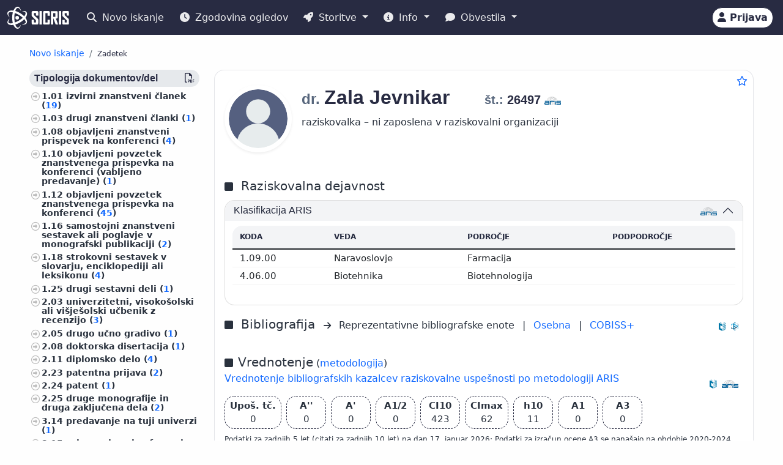

--- FILE ---
content_type: text/html;charset=UTF-8
request_url: https://cris.cobiss.net/ecris/si/sl/researcher/20067
body_size: 14653
content:




<!DOCTYPE html>
<html lang="sl" class="h-100 scroll-auto">
<head>
  <meta charset="UTF-8"/>
  <meta name="viewport" content="width=device-width, initial-scale=1, shrink-to-fit=no"/>

  <!-- redirect for browsers without JS -->
  
  <noscript>
    <meta http-equiv="refresh" content="0;url=/ecris/si/sl/unsupported" />
  </noscript>
  <script nomodule>location='/ecris/si/sl/unsupported'</script>

  <!-- theme / build info -->
  <meta name="theme-color" content="#282b42" />
  <meta name="apple-mobile-web-app-status-bar-style" content="#282b42" />
  <meta name="ecris" content="5.4-SNAPSHOT 09.01.2026 15:11" />

  <!-- absolute paths for static assets -->
  <base href="https://cris.cobiss.net/ecris/" />

  <!-- page title -->
  <title>
    
      
      
        SICRIS
      
    
  </title>

  

<!-- CSS files -->
<!-- Favicon -->
<link rel="shortcut icon" href="assets/img/favicon/favicon.ico" type="image/x-icon" />
<link rel="apple-touch-icon" href="assets/img/favicon/apple-touch-icon.png" />
<link rel="apple-touch-icon" sizes="57x57" href="assets/img/favicon/apple-touch-icon-57x57.png" />
<link rel="apple-touch-icon" sizes="72x72" href="assets/img/favicon/apple-touch-icon-72x72.png" />
<link rel="apple-touch-icon" sizes="76x76" href="assets/img/favicon/apple-touch-icon-76x76.png" />
<link rel="apple-touch-icon" sizes="114x114" href="assets/img/favicon/apple-touch-icon-114x114.png" />
<link rel="apple-touch-icon" sizes="120x120" href="assets/img/favicon/apple-touch-icon-120x120.png" />
<link rel="apple-touch-icon" sizes="144x144" href="assets/img/favicon/apple-touch-icon-144x144.png" />
<link rel="apple-touch-icon" sizes="152x152" href="assets/img/favicon/apple-touch-icon-152x152.png" />
<link rel="apple-touch-icon" sizes="180x180" href="assets/img/favicon/apple-touch-icon-180x180.png" />

<!-- Fontawesome -->
<link rel="stylesheet" href="assets/vendor/fontawesome-free-6.6.0-web/css/all.min.css" />

<!-- Bootstrap CSS -->
<link href="assets/vendor/bootstrap-5.1.3-dist/css/bootstrap.min.css" rel="stylesheet" />

<!-- Color CSS -->
<link type="text/css" href="assets/css/colorDefinitions.css" rel="stylesheet" />
<link type="text/css" href="assets/css/bootstrapOverrideIzum.css" rel="stylesheet" />
<link type="text/css" href="assets/css/cris.css" rel="stylesheet" />

<!-- Chartist -->
<link type="text/css" href="assets/vendor/chartist/chartist.css" rel="stylesheet" />
<link type="text/css" href="assets/vendor/chartist/legend-plugin.css" rel="stylesheet" />
<link type="text/css" href="assets/css/chartistOverRide.css" rel="stylesheet" />

<!-- Responsive Tables -->
<link type="text/css" href="assets/css/responsiveTables.css" rel="stylesheet" />

<!-- JS Global Variables -->
<script src="assets/js/global-variables.js" type="module"></script>

<!-- Bootstrap JS -->
<script src="assets/vendor/bootstrap-5.1.3-dist/js/bootstrap.bundle.min.js" defer="defer"></script>

<!-- Chartist JS -->
<script src="assets/vendor/chartist/chartist.js" defer="defer"></script>

<!-- HTMX -->
<script src="assets/vendor/htmx/htmx.js"
        integrity="sha384-QFjmbokDn2DjBjq+fM+8LUIVrAgqcNW2s0PjAxHETgRn9l4fvX31ZxDxvwQnyMOX"
        crossorigin="anonymous"></script>
  <script type="module"
          src="/ecris/assets/js/bundle-basic.js?5.3">
  </script>

  <!-- extra <head> markup comes from the page that includes this file -->
  
    
    
    
    
    
    
    
    
    
    
  
</head>

<body class="d-flex flex-column h-100">












<div class="d-none" id="globalVariables">
    <ul class="appData">
        <li class="system">si</li>
        <li class="language">sl</li>
        <li class="version">5.3</li>
        <li class="url">si/sl</li>
        <li class="publishDate">1.12.2025</li>
        <li class="startAction">details</li>
        <li class="startMode">researcher</li>
        <li class="classificationFormat">frascati</li>
        <li class="tenderUrl">https://cris.cobiss.net/tenders/</li>
        <li class="startQuery"></li>
        <li class="queryMaxLength">5628</li>
        <li class="searchTitle">SICRIS</li>

        
            <li class="count">
                <ul>
                    <li data-formated="50.512" class="researcher">50512</li>
                    <li data-formated="22.680" class="project">
                            22680
                    </li>
                    <li data-formated="9.712" class="projects">9712</li>
                    <li data-formated="1.766" class="programs">1766</li>
                    <li data-formated="1.007" class="organization">1007</li>
                    <li data-formated="1.537" class="group">1537</li>
                    <li data-formated="1.558" class="equipment">1558</li>
                </ul>
            </li>

            <ul class="translations">
                <li class="researcher">Raziskovalci</li>
                <li class="project">Projekti / Programi</li>
                <li class="organization">Organizacije</li>
                <li class="group">Skupine</li>
                <li class="equipment">Oprema</li>
                <li class="publication">Publikacije</li>
            </ul>

            <span class="urlTokenResponse"></span>
            <span class="serverTime">1768732437</span>
        
    </ul>
</div>

<template id="unexpectedError">
    <div class="alert alert-danger" role="alert">
        <i class="fas fa-exclamation-triangle" aria-hidden="true"></i>
        Pojavila se je nepričakovana napaka.
    </div>
</template>

<template id="tokenTimeoutError">
    <div class="alert alert-warning" role="alert">
        <i class="fas fa-clock" aria-hidden="true"></i>
        Vaša seja ni več veljavna. Če želite nadaljevati z delom v pooblaščenem načinu, se ponovno prijavite.
    </div>
</template>




<!-- Should I show the Sign-in buttons? -->


<header>
    <c-topmeni-init>
        <nav class="navbar navbar-expand-lg navbar-dark navbar-theme-primary fixed-top py-1 py-sm-2"
             aria-label="cris menu">

            <div class="container-fluid">

                <!-- ââââââââââââââââââââââ LOGO ââââââââââââââââââââââ -->
                <a class="navbar-brand" href="si/sl" aria-label="cris - Home">
                    <img src="assets/img/brand/si/cris-logo-inverse.svg"
                         style="height:36px" alt="cris logo">
                </a>

                <!-- environment label (only for SI deployments) -->
                
                    <span id="navbar-system"></span>
                
                

                <!-- ââââââââââââââââââââââ MAIN NAVBAR ââââââââââââââââââââââ -->
                <div class="collapse navbar-collapse" id="cris-menu">

                    <ul class="navbar-nav me-auto mb-2 mb-sm-0">

                        <!-- New search -->
                        <li class="nav-item">
                            <c-new-search-link>
                                <a class="nav-link" id="new-search" href="si/sl">
                                    <i class="fas fa-search me-1" aria-hidden="true"></i>
                                    Novo iskanje
                                </a>
                            </c-new-search-link>
                        </li>

                        <!-- History (opens an off-canvas) -->
                        <li class="nav-item">
                            <a class="nav-link" id="history">
                                <i class="fas fa-clock me-1" aria-hidden="true"></i>
                                <c-responsive-class>
                                    Zgodovina ogledov
                                </c-responsive-class>
                            </a>
                        </li>

                        <!-- â¼ SERVICES ------------------------------------------------- -->
                        <li class="nav-item dropdown">
                            <a class="nav-link dropdown-toggle" href="#"
                               id="sicris-menu-services-dropdown"
                               data-bs-toggle="dropdown" aria-expanded="false">
                                <i class="fas fa-rocket me-1" aria-hidden="true"></i>
                                Storitve
                            </a>

                            <ul class="dropdown-menu" aria-labelledby="sicris-menu-services-dropdown">

                                <!-- habilitation service (only in Slovene) -->
                                
                                    <li>
                                        <a class="dropdown-item" id="habilitation-service" href="#">
                                                Bibliografski kazalci uspešnosti za izvolitev v naziv
                                        </a>
                                    </li>
                                

                                <!-- researcher & organisation registrations -->
                                
                                

                                <!-- virtual-group evaluation & TOP lists (Slovene only) -->
                                
                                    <li>
                                        <a class="dropdown-item" id="virtual-group-service"
                                           href="https://bib.cobiss.net/biblioweb/eval/si/slv/evalvir/000"
                                           target="_blank" rel="noopener">
                                                Vrednotenje skupine izbranih raziskovalcev
                                        </a>
                                    </li>
                                    <li>
                                        <a class="dropdown-item" href="si/sl/top/researcher">
                                                Najuspešnejši raziskovalci
                                        </a>
                                    </li>
                                    <li>
                                        <a class="dropdown-item" href="si/sl/top/group">
                                                Najuspešnejše skupine
                                        </a>
                                    </li>
                                

                                <!-- Publications search (always visible) -->
                                <li>
                                    <a class="dropdown-item" href="si/sl/biblio">
                                        Publikacije
                                    </a>
                                </li>

                                <!-- ARIS TopWorks & doc-lists (Slovene only) -->
                                
                                    <li>
                                        <a class="dropdown-item"
                                           href="https://ws.cobiss.net/topworks-web/web-services/get-topworks-bibliography"
                                           target="_blank" rel="noopener">
                                                Objave v najuglednejših publikacijah
                                        </a>
                                    </li>
                                    <li>
                                        <a class="dropdown-item" href="si/sl/docs">
                                                Dokumenti, baze in seznami
                                        </a>
                                    </li>
                                
                            </ul>
                        </li>

                        <!-- â¼ INFO ----------------------------------------------------- -->
                        <li class="nav-item dropdown">
                            <a class="nav-link dropdown-toggle" href="#"
                               id="sicris-menu-info-dropdown" data-bs-toggle="dropdown"
                               aria-expanded="false">
                                <i class="fas fa-info-circle me-1" aria-hidden="true"></i>
                                Info
                            </a>

                            <ul class="dropdown-menu" aria-labelledby="sicris-menu-info-dropdown">
                                <li>
                                    <a class="dropdown-item" href="si/sl/intro">
                                        Predstavitev
                                    </a>
                                </li>

                                
                                    <li>
                                        <a class="dropdown-item" href="si/sl/forms">
                                                Obrazci
                                        </a>
                                    </li>
                                

                                
                                    <li>
                                        <a class="dropdown-item"
                                           href="http://www.arrs.si/sl/gradivo/sifranti/"
                                           target="_blank" rel="noopener">
                                                Šifranti
                                        </a>
                                    </li>
                                
                            </ul>
                        </li>

                        <!-- â¼ NOTIFICATIONS ------------------------------------------- -->
                        <li class="nav-item dropdown">
                            <a class="nav-link dropdown-toggle" href="#"
                               id="sicris-menu-news-dropdown"
                               data-bs-toggle="dropdown" aria-expanded="false">
                                <i class="fas fa-comment me-1" aria-hidden="true"></i>
                                Obvestila
                            </a>

                            <ul class="dropdown-menu" aria-labelledby="sicris-menu-news-dropdown">
                                <li>
                                    <a class="dropdown-item" href="si/sl/news">
                                        Novice in obvestila
                                    </a>
                                </li>

                                <!-- FAQ (selected languages only) -->
                                
                                    <li>
                                        <a class="dropdown-item" href="si/sl/faq">
                                                Pogosta vprašanja (FAQ)
                                        </a>
                                    </li>
                                

                                <!-- REST docs (all non-EN) -->
                                
                                    <li>
                                        <a class="dropdown-item" href="si/sl/rest">
                                                REST API
                                        </a>
                                    </li>
                                

                                <!-- evaluation-chat custom element -->
                                <li><evaluation-chat-news></evaluation-chat-news></li>
                            </ul>
                        </li>
                    </ul>
                </div><!-- /.navbar-collapse -->


                <!-- âââââââââââââââââââ SIGN-IN / AVATAR BLOCK âââââââââââââââââââ -->
                <div class="
                            sign-in-buttons d-flex flex-fill flex-lg-grow-0
                            justify-content-end me-1 order-lg-last">

                    <!-- â¼ avatar dropdown (hidden until user data arrives via JS) -->
                    <div id="signed-in-btn" class="dropdown d-none">
                        <a href="#"
                           class="text-decoration-none dropdown-toggle btn btn-secondary text-dark
                                  animate-up-2 ms-3 p-0 pe-2"
                           id="dropdownUser2" data-bs-toggle="dropdown"
                           title="user avatar" aria-expanded="false">
                            <img src="assets/img/user.svg" alt="user avatar"
                                 width="32" height="32"
                                 class="rounded-circle avatar-js">
                            <span class="d-none d-sm-inline-block d-lg-none d-xl-inline-block ms-1"></span>
                        </a>

                        <ul class="dropdown-menu right text-small shadow"
                            aria-labelledby="dropdownUser2">

                            <!-- profile visit / edit -->
                            <li>
                                <c-details-link>
                                    <a class="dropdown-item visit-js" href="javascript:void(0)">
                                        <i class="fas fa-user me-1" aria-hidden="true"></i>
                                        Oglej si moj profil
                                    </a>
                                </c-details-link>
                            </li>
                            <li>
                                <a class="dropdown-item edit-js" href="javascript:void(0)">
                                    <i class="fas fa-pencil-alt me-1" aria-hidden="true"></i>
                                    Uredi moj profil
                                </a>
                            </li>

                            <!-- organisation profile visit / edit -->
                            <li>
                                <c-details-link>
                                    <a class="dropdown-item visit-org-js" href="javascript:void(0)">
                                        <i class="fas fa-landmark me-1" aria-hidden="true"></i>
                                        Ogled organizacije
                                    </a>
                                </c-details-link>
                            </li>
                            <li>
                                <a class="dropdown-item edit-org-js" href="javascript:void(0)">
                                    <i class="fas fa-pencil-alt me-1" aria-hidden="true"></i>
                                    Urejanje organizacije
                                </a>
                            </li>

                            <!-- change password -->
                            <li>
                                <a class="dropdown-item pwd-change-js" href="javascript:void(0)">
                                    <i class="fas fa-lock me-1" aria-hidden="true"></i>
                                    Sprememba gesla
                                </a>
                            </li>

                            <!-- Library-request service (if enabled) -->
                            

                            <!-- add-new entity buttons (initially hidden; shown by JS) -->
                            <li><a class="dropdown-item d-none rsr-add-js"
                                   data-text="Ali ste prepričani, da želite ustvariti novega raziskovalca?"
                                   href="javascript:void(0)">
                                <i class="fas fa-plus" aria-hidden="true"></i>
                                <i class="fas fa-atom me-1" aria-hidden="true"></i>
                                Dodaj novega raziskovalca
                            </a></li>

                            <li><a class="dropdown-item d-none prj-add-js"
                                   data-text="Ali ste prepričani, da želite ustvariti nov projekt?"
                                   href="javascript:void(0)">
                                <i class="fas fa-plus" aria-hidden="true"></i>
                                <i class="fas fa-lightbulb me-1" aria-hidden="true"></i>
                                Dodaj novi projekt
                            </a></li>

                            <li><a class="dropdown-item d-none org-add-js"
                                   data-text="Ali ste prepričani, da želite ustvariti novo organizacijo?"
                                   href="javascript:void(0)">
                                <i class="fas fa-plus" aria-hidden="true"></i>
                                <i class="fas fa-landmark me-1" aria-hidden="true"></i>
                                Dodaj novo organizacijo
                            </a></li>

                            <li><a class="dropdown-item d-none grp-add-js"
                                   data-text="Ali ste prepričani, da želite ustvariti novo skupino?"
                                   href="javascript:void(0)">
                                <i class="fas fa-plus" aria-hidden="true"></i>
                                <i class="fas fa-users me-1" aria-hidden="true"></i>
                                Dodaj novo skupino
                            </a></li>

                            <!-- logout -->
                            <li>
                                <a class="dropdown-item logout-js" href="javascript:void(0)">
                                    <i class="fas fa-sign-out-alt me-1" aria-hidden="true"></i>
                                    Odjava
                                </a>
                            </li>
                        </ul>
                    </div><!-- /#signed-in-btn -->

                    <!-- Sign-in button (shown before login) -->
                    <a class="btn btn-secondary text-dark animate-up-2 ms-3 py-1 px-2 d-none"
                       id="sign-in-btn" href="javascript:void(0)">
                        <i class="fas fa-user" aria-hidden="true"></i>
                        <span class="d-none d-sm-inline-block">
                            Prijava
                        </span>
                    </a>
                </div><!-- /.sign-in-buttons -->


                <!-- mobile hamburger toggle -->
                <button class="navbar-toggler ms-1" type="button"
                        data-bs-toggle="collapse" data-bs-target="#cris-menu"
                        aria-controls="cris-menu" aria-expanded="false"
                        aria-label="Toggle navigation">
                    <span class="navbar-toggler-icon"></span>
                </button>

            </div><!-- /.container-fluid -->
        </nav>
    </c-topmeni-init>
</header>








    
       <c-toggle-view>
           <div id="search-div" class="container-fluid my-md-4 px-lg-4 px-xl-5 d-none">
               
               
           </div>

           <div id="details-div" class="container-fluid md-4 px-lg-4 px-xl-5 ">
               <c-details-init>
    <br/>
    <div class="pt-5 pb-1 row">
        <div class="col">
            <ul class="breadcrumb fw-bold my-1">

                <!-- ânew searchâ -->
                <li class="breadcrumb-item text-muted small">
                    <a id="backto-new-search" href="javascript:void(null)"
                       class="text-hover-primary">
                        Novo iskanje
                    </a>
                </li>

                <!-- âresultsâ (initially hidden) -->
                <li class="breadcrumb-item text-muted small d-none">
                    <c-back-to-results-init>
                        <a id="backto-results" href="javascript:void(null)"
                           class="text-hover-primary">
                            Rezultati
                            <small>
                                (<i id="results-type-icon" class="fas fa-atom"
                                    aria-hidden="true"></i>
                                <span id="backto-results-type"></span>)
                            </small>
                        </a>
                    </c-back-to-results-init>
                </li>

                <!-- âdetail resultsâ -->
                <li class="breadcrumb-item text-dark small">
                    <small>Zadetek</small>
                    <span id="data-from-results" class="d-none">
          <span id="curr-result-num" class="small"></span>
          od
          <span id="all-results-num" class="small"></span>
        </span>
                </li>

                <!-- next / prev buttons -->
                <li class="text-muted small ms-2 d-none next-prev-js">
                    <button class="nextPrevButtons ps-1 pe-2" id="details-prev"
                            aria-label="previous">
                        <i class="fas fa-caret-left fs-4"></i>
                    </button>
                    <button class="nextPrevButtons ps-1 pe-2" id="details-next"
                            aria-label="next">
                        <i class="fas fa-caret-right fs-4"></i>
                    </button>
                    <div id="details-slides-loader"
                         class="spinner-border text-secondary" role="status">
          <span class="visually-hidden">
              Nalaganje ...
          </span>
                    </div>
                </li>
            </ul>
        </div>
    </div>

    <!-- ===== LOADERS + DETAILS HOLDER ===== -->
    <div id="details-holder-loader" class="spinner-border text-secondary d-none" role="status">
        <span class="visually-hidden">
          Nalaganje ...
        </span>
    </div>

    <div id="details-holder" class="pt-2">
        
            
                
                
                
                
                
                    


<c-details-researcher-init id="20067">
    <div class="row">

        <!-- left sidebar -->
        <div class="col-12 col-lg-3 col-md-4">
            <c-sidebar-position-init shrink-on="1">

                <template class="title-js">
                    <i class="fas fa-book me-2" aria-hidden="true"></i>
                    Publikacije raziskovalca
                </template>

                <div class="side-bar-position collapse sticky-md-top">
                    <aside>
                         <div class="aside-async-js"></div>
                    </aside>
                </div>

            </c-sidebar-position-init>
        </div>

        <!-- main content -->
        <div class="col-12 col-lg-9 col-md-8 asMain">
           











<div class="card mb-5 w-100">
    <div style="position:absolute;top:0.5rem;right:0.5rem">
        <button class="btn btn-icon-only star star-js" aria-label="Dodaj med priljubljene">
            <i class="far fa-star" style="color:var(--link-color,#156BFF)" title="Dodaj med priljubljene"></i>
        </button>
    </div>

    <div class="card-body pt-4 pb-0">
        <!-- =================== BASIC INFO =================== -->
        <div class="d-flex flex-wrap mb-3">
            <div class="me-3">
                <img class="img-avatar position-relative rounded-circle shadow-sm d-inline-block flex-shrink-0"
                     src="https://cris.cobiss.net/ecris/si/sl/common/avatar/20067"
                     alt="dr. Zala Jevnikar" width="110" />
            </div>

            <!-- begin::Podatki raziskovalca-->
            <div class="d-flex flex-column flex-grow-1">
                <h1 class="fs-2 me-1">
                    
                        
                        
                        
                            <span class="text-muted fs-4 title-js">
                                dr.
                            </span>
                            <span class="name-js">
                                Zala
                            </span>
                            <span class="last-name-js">
                                Jevnikar
                            </span>
                        
                    

                    <span class="text-muted fs-4 title-js">
                        
                    </span>

                    <br class="d-sm-none" />

                    <span class="fw-bold fs-5 ms-sm-5" style="white-space:nowrap;">

                    <span class="text-muted">
                        št.:
                    </span>

                    <span class="mst-id-js">
                        26497
                    </span>

                    <img src="assets/img/source-ARIS.svg"
                         alt="vir: ARIS"
                         title="vir: ARIS"
                         class="data-source-13 me-2" />
                  </span>
                </h1>

                <!-- status & ORCID -->
                <div class="fs-6 mb-2 pe-2">
                    <div>raziskovalka – ni zaposlena v raziskovalni organizaciji</div>
                    
                </div>

                <!-- begin::Kontaktni podatki-->
                <div>
                    

                    

                    

                    
                </div>
                <!-- end::Kontaktni podatki-->

                <!-- begin::Znanje tujih jezikov-->
                <div>
                    <!-- ============= LANG SKILLS ============= -->
                    
                </div>
            </div>

            <!-- EDIT BUTTON -->
            <div class="align-self-start mt-1">
                <a class="btn btn-primary btn-sm d-none edit-profile-js"
                   href="https://cris.cobiss.net/ecris/si/sl/update/researcher/20067">
                    <i class="fas fa-pencil-alt me-1" aria-hidden="true"></i>
                    Uredi
                </a>
            </div>
        </div>

        <!-- ========== CLASSIFICATIONS ========== -->
        
            
            
                
                    




<!-- Section title -->

    <div class="d-flex pt-4 pb-2">
        <div class="flex-grow-1">
            <i class="fas fa-square me-2" aria-hidden="true"></i>
            <span class="fs-5 me-2">
                    Raziskovalna dejavnost
            </span>
        </div>
    </div>


<div class="row">
    <div class="col-12">
        <div class="accordion" id="accordionClassification">

            <!-- ARRS / Frascati -->
            
                <div class="accordion-item">
                    <h3 class="accordion-header" id="headingClassificationSra">
                        <button class="accordion-button"
                                type="button"
                                data-bs-toggle="collapse"
                                data-bs-target="#collapseClassificationSra"
                                aria-expanded="true"
                                aria-controls="collapseClassificationSra">

                            <div class="flex-grow-1" id="rsr-sra">
                                    Klasifikacija ARIS
                            </div>

                            <div class="align-self-end">
                                <img src="assets/img/source-ARIS.svg"
                                     alt="vir: ARIS"
                                     title="vir: ARIS"
                                     class="data-source-13 me-2" />
                            </div>
                        </button>
                    </h3>

                    <div id="collapseClassificationSra"
                         class="accordion-collapse collapse show"
                         aria-labelledby="headingClassificationSra"
                         data-bs-parent="#accordionClassification">

                        <div class="accordion-body fs-7">
                            <div class="pb-2 mb-0 rounded-top">
                                <table class="table card-table-620 w-100 lh-110 fs--1">
                                    <thead class="thead-light">
                                    <tr>
                                        <th scope="col">Koda</th>
                                        <th scope="col">Veda</th>
                                        <th scope="col">Področje</th>
                                        <th scope="col">Podpodročje</th>
                                    </tr>
                                    </thead>
                                    <tbody>
                                    
                                        <tr>
                                            <td data-label="Koda">
                                                    1.09.00&nbsp;
                                            </td>
                                            <td data-label="Veda">
                                                    Naravoslovje&nbsp;
                                            </td>
                                            <td data-label="Področje">
                                                    Farmacija&nbsp;
                                            </td>
                                            <td data-label="Podpodročje">
                                                    &nbsp;
                                            </td>
                                        </tr>
                                    
                                        <tr>
                                            <td data-label="Koda">
                                                    4.06.00&nbsp;
                                            </td>
                                            <td data-label="Veda">
                                                    Biotehnika&nbsp;
                                            </td>
                                            <td data-label="Področje">
                                                    Biotehnologija&nbsp;
                                            </td>
                                            <td data-label="Podpodročje">
                                                    &nbsp;
                                            </td>
                                        </tr>
                                    
                                    </tbody>
                                </table>
                            </div>
                        </div>
                    </div>
                </div>
            
            <!-- /ARRS / Frascati -->

            <!-- CERIF -->
            
            <!-- /CERIF -->

        </div><!-- /.accordion -->
    </div>
</div>

                
            
        

        




        



<div class="d-flex pt-3 pb-2 align-middle">

    <div class="flex-grow-1">
        <i class="fas fa-square me-2" aria-hidden="true"></i>
        <span class="fs-5 me-2">
            Bibliografija
        </span>
        <i class="fs--2 fas fa-arrow-right me-2" aria-hidden="true"></i>

        <!-- representative bibliography link (if exists) -->
        
            
            
                Reprezentativne bibliografske enote<span class="me-2"></span>
            
        

        <span class="me-2">|</span>

        <!-- personal bibliography -->
        <a  class="me-2"
            href="https://bib.cobiss.net/biblioweb/biblio/si/slv/cris/26497"
            target="_blank" rel="noopener">
            Osebna
        </a>

        <span class="me-2">|</span>

        <!-- COBISS+ search -->
        <a  href="https://plus-legacy.cobiss.net/cobiss/si/sl/bib/search?db=cobib&amp;c=as=26497"
            target="_blank" rel="noopener">
            COBISS+
        </a>
    </div>

    <!-- data-source icons -->
    <div class="align-self-end">
        <img src="assets/img/source-COBISS.svg"
             class="data-source-15 me-2"
             alt="vir: COBISS"
             title="vir: COBISS">
    </div>

    
        <div class="align-self-end">
            <img src="assets/img/source-SICRIS.svg"
                 class="data-source-13 me-2"
                 alt="vir: SICRIS"
                 title="vir: SICRIS">
        </div>
    

</div>


        
            








<div class="d-flex pt-4 pb-2">
    <div class="flex-grow-1">
        <i class="fas fa-square me-2" aria-hidden="true"></i><span
            class="fs-5">Vrednotenje</span>
        (<a
            href="https://www.arrs.si/sl/akti/24/metod-vrednotenje-dela-okt24.asp"
            target="_blank" rel="noopener">metodologija</a>)

        <div class="col-xs-12 pb-2">
            <a
                href="https://bib.cobiss.net/biblioweb/eval/si/slv/evalrsr/26497"
                target="_blank" rel="noopener">Vrednotenje bibliografskih kazalcev raziskovalne uspešnosti po metodologiji ARIS</a>
        </div>

    </div>
    <div class="align-self-end">
        <img src="assets/img/source-COBISS.svg" alt="vir: COBISS"
            title="vir: COBISS" class="data-source-15 me-2" />
    </div>
    <div class="align-self-end">
        <img src="assets/img/source-ARIS.svg" alt="vir: ARIS"
            title="vir: ARIS" class="data-source-13 me-2" />
    </div>
</div>


    <div class="d-flex flex-wrap align-items-center fs-7 mb-2">
        <div
            class="border-dark border-dashed border-1 rounded fmw-65 py-1 px-2 mb-2 me-2 text-center text-center">
            <div class="fw-bold">Upoš. tč.</div>
            <div>0</div>
        </div>
        <div
            class="border-dark border-dashed border-1 rounded fmw-65 mb-2 py-1 px-2 me-2 text-center">
            <div class="fw-bold">A''</div>
            <div>0</div>
        </div>
        <div
            class="border-dark border-dashed border-1 rounded fmw-65 mb-2 py-1 px-2 me-2 text-center">
            <div class="fw-bold">A'</div>
            <div>0</div>
        </div>
        <div
            class="border-dark border-dashed border-1 rounded fmw-65 mb-2 py-1 px-2 me-2 text-center">
            <div class="fw-bold">A1/2</div>
            <div>0</div>
        </div>
        <div
            class="border-dark border-dashed border-1 rounded fmw-65 mb-2 py-1 px-2 me-2 text-center">
            <div class="fw-bold">CI10</div>
            <div>423</div>
        </div>
        <div
            class="border-dark border-dashed border-1 rounded fmw-65 mb-2 py-1 px-2 me-2 text-center">
            <div class="fw-bold">CImax</div>
            <div>62</div>
        </div>
        <div
            class="border-dark border-dashed border-1 rounded fmw-65 mb-2 py-1 px-2 me-2 text-center">
            <div class="fw-bold">h10</div>
            <div>11</div>
        </div>
        <div
            class="border-dark border-dashed border-1 rounded fmw-65 mb-2 py-1 px-2 me-2 text-center">
            <div class="fw-bold">A1</div>
            <div>0</div>
        </div>
        <div
            class="border-dark border-dashed border-1 rounded fmw-65 mb-2 py-1 px-2 text-center">
            <div class="fw-bold">A3</div>
            <div>0</div>
        </div>

        <div class="row mb-2">
            <div class="fs--4">Podatki za zadnjih 5 let (citati za zadnjih 10 let) na dan
                17. januar 2026;
                Podatki za izračun ocene A3 se nanašajo na obdobje
                2020-2024
                
                </div>
        </div>
    </div>



    <div class="row fs--2 mb-2">
        <div class="col-xs-12">

            Podatki za razpise ARIS (
                
                    <a href="https://cris.cobiss.net/tenders/rsr/20240521/bib214_26497.html"
                       target="_blank"
                       rel="noopener">
                        21.05.2024 – Ciljni raziskovalni programi,
                    </a>
                

                

                <c-archive-link> 
                


<div class="modal fade" tabindex="-1" aria-hidden="true">
    <div class="modal-dialog modal-dialog-scrollable">
        <div class="modal-content">
            <div class="modal-header">
                <h5 class="modal-title">Arhiv podatkov za izbrane razpise ARIS</h5>
                <button type="button" class="btn-close" data-bs-dismiss="modal"
                    aria-label="Close"></button>
            </div>
            <div class="modal-body"></div>
        </div>
    </div>
</div>
 
                <a href="si/sl/common/gui/archive/rsr/26497"
                    target="_blank"
                    rel="noopener">
                    arhiv
                </a>
                </c-archive-link>
            )
            <br />
        </div>
    </div>


            



    <div class="d-flex pt-4 pb-2">
        <div class="flex-grow-1">
            <i class="fas fa-square me-2" aria-hidden="true"></i>
            <span class="fs-5 me-2">
                    Bibliografski kazalci uspešnosti za izvolitev v naziv
            </span>
        </div>
        <div class="align-self-end">
            <img src="assets/img/source-COBISS.svg"
                 class="data-source-15 me-2"
                 alt="vir: COBISS"
                 title="vir: COBISS">
        </div>
    </div>

    <div class="pb-2 ps-sm-3 ps-xs-0 w-75 w-xs-100">
        <div class="input-group" id="rsr-bib-index">

            <select class="form-select"
                    name="university"
                    aria-label="Univerza">

                <option value="">
                        Izberi univerzo
                </option>

                <option value="https://bib.cobiss.net/biblioweb/habilitations/si/slv/unip/26497"
                        >
                        Univerza na Primorskem
                </option>

                <option value="https://bib.cobiss.net/biblioweb/habilitations/si/slv/unim/26497"
                        >
                        Univerza v Mariboru
                </option>

                <option value="https://bib.cobiss.net/biblioweb/habilitations/si/slv/unil/26497"
                        >
                        Univerza v Ljubljani
                </option>

                <option value="https://bib.cobiss.net/biblioweb/habilitations/si/slv/unin/26497"
                        >
                        Nova univerza
                </option>

                <option value="https://bib.cobiss.net/biblioweb/habilitations/si/slv/ijs/26497"
                        >
                        Mednarodna podiplomska šola Jožefa Stefana
                </option>

                <option value="https://bib.cobiss.net/biblioweb/habilitations/si/slv/fis/26497"
                        >
                        Fakulteta za informacijske študije v Novem mestu
                </option>

                <option value="https://bib.cobiss.net/biblioweb/habilitations/si/slv/fzab/26497"
                        >
                        Fakulteta za zdravstvo Angele Boškin
                </option>

                <option value="https://bib.cobiss.net/biblioweb/habilitations/si/slv/ung/26497"
                        >
                        Univerza v Novi Gorici
                </option>

            </select>

            <button type="submit" class="btn btn-primary" disabled>
                    Prikaži
            </button>

        </div>
    </div>


            


<!-- ===== Citations header ===== -->
<div class="d-flex pt-4 pb-2">
    <div class="flex-grow-1">
        <i class="fas fa-square me-2" aria-hidden="true"></i>
        <span class="fs-5 me-2" id="rsr-cit">
            Citiranost
        </span>
        <i class="fs--2 fas fa-arrow-right me-2" aria-hidden="true"></i>
        <a href="https://bib.cobiss.net/biblioweb/cit/si/slv/citrsr/26497"
           target="_blank" rel="noopener">
            Citiranost bibliografskih zapisov v COBIB.SI, ki so povezani z zapisi citatnih baz
        </a>
    </div>

    <div class="align-self-end">
        <img src="assets/img/source-Clarivate.svg"
             class="data-source-15 me-2"
             alt="vir: WoS"
             title="vir: WoS">
        <img src="assets/img/source-Scopus.svg"
             class="data-source-15 me-2"
             alt="vir: Scopus"
             title="vir: Scopus">
        <img src="assets/img/source-COBISS.svg"
             class="data-source-15 me-2"
             alt="vir: COBISS"
             title="vir: COBISS">
    </div>
</div>

<!-- ===== Citations table ===== -->


    <div class="pb-2 mb-0 rounded-top">
        <table class="table card-table-620 w-100 lh-110 fs--1 text-center"
               aria-labelledby="rsr-cit">
            <thead class="thead-light">
            <tr>
                <th scope="col">Baza</th>
                <th scope="col">Povezani zapisi</th>
                <th scope="col">Citati</th>
                <th scope="col">Čisti citati</th>
                <th scope="col">Povprečje čistih citatov</th>
            </tr>
            </thead>
            <tbody>
            <!-- WoS -->
            <tr>
                <td class="fw-bold"
                    data-label="Baza">WoS</td>
                <td data-label="Povezani zapisi">
                        22&nbsp;
                </td>
                <td data-label="Citati">
                        726&nbsp;
                </td>
                <td data-label="Čisti citati">
                        547&nbsp;
                </td>
                <td data-label="Povprečje čistih citatov">
                        24,86&nbsp;
                </td>
            </tr>

            <!-- Scopus -->
            <tr>
                <td class="fw-bold"
                    data-label="Baza">Scopus</td>
                <td data-label="Povezani zapisi">
                        21&nbsp;
                </td>
                <td data-label="Citati">
                        788&nbsp;
                </td>
                <td data-label="Čisti citati">
                        603&nbsp;
                </td>
                <td data-label="Povprečje čistih citatov">
                        28,71&nbsp;
                </td>
            </tr>
            </tbody>
        </table>
    </div>

    <!-- async container for extra graphs / charts -->
    <div class="citations-async-js"></div>


        

        





        

        

        

<div class="d-flex pt-4 pb-2">
    <div class="flex-grow-1">

        <i class="fas fa-square me-2" aria-hidden="true"></i>

        <span class="fs-5 me-2">
      Doktorske disertacije in druga zaključna dela

            <!-- toggle button -->
      <a class="dissertations-btn-js fs--2" href="javascript:void(0)">
        Prikaži
        <i class="fas fa-table" aria-hidden="true"></i>
      </a>
    </span>

        <!-- hidden async container -->
        <div class="d-none dissertations-content-js">
            <div class="spinner-border text-secondary m-3" role="status"></div>
            Pridobivanje rezultatov je v teku
        </div>

    </div>

    <!-- data-source icon -->
    <div class="align-self-end">
        <img src="assets/img/source-COBISS.svg"
             class="data-source-15 me-2"
             alt="vir: COBISS"
             title="vir: COBISS">
    </div>
</div>


        

        

        


<!-- ============  ARRS / Projects â title bar  ============ -->

    <div class="d-flex pt-4 pb-2">
        <div class="flex-grow-1">
            <i class="fas fa-square me-2" aria-hidden="true"></i>

            
                
          <span class="fs-5 me-2" id="rsr-prj">
            Raziskovalni projekti ARIS
            <a class="fs--4" data-bs-toggle="modal" data-bs-target="#legenProjectModal">
              Legenda
              <i class="fa fa-info-circle" aria-hidden="true"></i>
            </a>
          </span>
                
                
            
        </div>

        <div class="align-self-end">
            <img class="data-source-13 me-2"
                 src="assets/img/source-ARIS.svg"
                 alt="vir: ARIS"
                 title="vir: ARIS">
        </div>
    </div>


<!-- ============  Projects table  ============ -->

    <div class="pb-2 mb-0 rounded-top">
        <table class="table card-table-1024 w-100 lh-110 fs--1"
               aria-labelledby="rsr-prj">
            <thead class="thead-light">
            <tr>
                <th scope="col" class="text-center">
                        št.
                </th>
                <th scope="col">
                        Evidenčna št.
                </th>
                <th scope="col">
                        Naziv
                </th>
                <th scope="col">
                        Obdobje
                </th>
                <th scope="col">
                        Vodja
                </th>
                <th scope="col" class="text-end">
            <span class="visually-hidden">
                    Štev. publikacij
            </span>
                    <i class="fas fa-book fs-6"
                       aria-hidden="true"
                       title="Štev. publikacij"></i>
                </th>
            </tr>
            </thead>

            <tbody>
                
                    <tr>
                        <!-- index -->
                        <td class="text-center"
                            data-label="#">
                                1.
                        </td>

                        <!-- code -->
                        <td data-label="Evidenčna št.">
                                J4-4123&nbsp;
                        </td>

                        <!-- title + link -->
                        <td data-label="Naziv">
                            <c-details-link>
                            <a href="https://cris.cobiss.net/ecris/si/sl/project/6971">
                                    Inhibitorji cisteinskih karboksipeptidaz kot regulatorji avtoimunskih in nevrodegenerativnih procesov
                            </a>
                            </c-details-link>&nbsp;
                        </td>

                        <!-- period -->
                        <td data-label="Obdobje">
                                1.7.2011
                            -
                                30.6.2014&nbsp;
                        </td>

                        <!-- head researcher -->
                        <td data-label="Vodja">
                            <c-details-link>
                            <a href="https://cris.cobiss.net/ecris/si/sl/researcher/5204">
                                    dr. Janko Kos
                            </a>
                            </c-details-link>&nbsp;
                        </td>

                        <!-- bibliography count -->
                        <td class="text-end"
                            data-label="Štev. publikacij">
                                7.041&nbsp;
                        </td>
                    </tr>
                
                    <tr>
                        <!-- index -->
                        <td class="text-center"
                            data-label="#">
                                2.
                        </td>

                        <!-- code -->
                        <td data-label="Evidenčna št.">
                                J4-2212&nbsp;
                        </td>

                        <!-- title + link -->
                        <td data-label="Naziv">
                            <c-details-link>
                            <a href="https://cris.cobiss.net/ecris/si/sl/project/6449">
                                    Glivni citokromi P450, vključeni v detoksifikacijo rastlinskih obramnih spojin, kot tarče novih protiglivnih učinkovin
                            </a>
                            </c-details-link>&nbsp;
                        </td>

                        <!-- period -->
                        <td data-label="Obdobje">
                                1.5.2009
                            -
                                30.4.2012&nbsp;
                        </td>

                        <!-- head researcher -->
                        <td data-label="Vodja">
                            <c-details-link>
                            <a href="https://cris.cobiss.net/ecris/si/sl/researcher/4008">
                                    dr. Nada Kraševec
                            </a>
                            </c-details-link>&nbsp;
                        </td>

                        <!-- bibliography count -->
                        <td class="text-end"
                            data-label="Štev. publikacij">
                                3.967&nbsp;
                        </td>
                    </tr>
                
                    <tr>
                        <!-- index -->
                        <td class="text-center"
                            data-label="#">
                                3.
                        </td>

                        <!-- code -->
                        <td data-label="Evidenčna št.">
                                L4-1046&nbsp;
                        </td>

                        <!-- title + link -->
                        <td data-label="Naziv">
                            <c-details-link>
                            <a href="https://cris.cobiss.net/ecris/si/sl/project/5865">
                                    Nove zdravilne učinkovine biotehnološkega izvora z uporabo bakteriofagnega prikaza
                            </a>
                            </c-details-link>&nbsp;
                        </td>

                        <!-- period -->
                        <td data-label="Obdobje">
                                1.2.2008
                            -
                                31.1.2011&nbsp;
                        </td>

                        <!-- head researcher -->
                        <td data-label="Vodja">
                            <c-details-link>
                            <a href="https://cris.cobiss.net/ecris/si/sl/researcher/6222">
                                    dr. Borut Štrukelj
                            </a>
                            </c-details-link>&nbsp;
                        </td>

                        <!-- bibliography count -->
                        <td class="text-end"
                            data-label="Štev. publikacij">
                                4.400&nbsp;
                        </td>
                    </tr>
                
                    <tr>
                        <!-- index -->
                        <td class="text-center"
                            data-label="#">
                                4.
                        </td>

                        <!-- code -->
                        <td data-label="Evidenčna št.">
                                J4-9425&nbsp;
                        </td>

                        <!-- title + link -->
                        <td data-label="Naziv">
                            <c-details-link>
                            <a href="https://cris.cobiss.net/ecris/si/sl/project/5377">
                                    Lektini kot modulatorji protitumorskega imunskega odziva
                            </a>
                            </c-details-link>&nbsp;
                        </td>

                        <!-- period -->
                        <td data-label="Obdobje">
                                1.1.2007
                            -
                                31.12.2009&nbsp;
                        </td>

                        <!-- head researcher -->
                        <td data-label="Vodja">
                            <c-details-link>
                            <a href="https://cris.cobiss.net/ecris/si/sl/researcher/5204">
                                    dr. Janko Kos
                            </a>
                            </c-details-link>&nbsp;
                        </td>

                        <!-- bibliography count -->
                        <td class="text-end"
                            data-label="Štev. publikacij">
                                2.397&nbsp;
                        </td>
                    </tr>
                
            </tbody>
        </table>
    </div>


        


<!-- =================  ARRS PROGRAMS â header  ================= -->

    <div class="d-flex pt-4 pb-2">
        <div class="flex-grow-1">
            <i class="fas fa-square me-2" aria-hidden="true"></i>
            <span class="fs-5 me-2" id="rsr-prg">
        Raziskovalni in infrastrukturni programi ARIS
        <a class="fs--4" data-bs-toggle="modal" data-bs-target="#legendProgramModal">
          Legenda
          <i class="fa fa-info-circle" aria-hidden="true"></i>
        </a>
      </span>
        </div>

        <div class="align-self-end">
            <img class="data-source-13 me-2"
                 src="assets/img/source-ARIS.svg"
                 alt="vir: ARIS"
                 title="vir: ARIS">
        </div>
    </div>


<!-- =================  ARRS PROGRAMS â table  ================= -->

    <div class="pb-2 mb-0 rounded-top">
        <table class="table card-table-1024 w-100 lh-110 fs--1"
               aria-labelledby="rsr-prg">
            <thead class="thead-light">
            <tr>
                <th scope="col" class="text-center">
                        št.
                </th>
                <th scope="col">
                        Evidenčna št.
                </th>
                <th scope="col">
                        Naziv
                </th>
                <th scope="col">
                        Obdobje
                </th>
                <th scope="col">
                        Vodja
                </th>
                <th scope="col" class="text-end">
            <span class="visually-hidden">
                    Štev. publikacij
            </span>
                    <i class="fas fa-book fs-6"
                       aria-hidden="true"
                       title="Štev. publikacij"></i>
                </th>
            </tr>
            </thead>

            <tbody>
            
                <tr>
                    <!-- index -->
                    <td class="text-center" data-label="#">
                            1.
                    </td>

                    <!-- code -->
                    <td data-label="Evidenčna št.">
                            P4-0127&nbsp;
                    </td>

                    <!-- title -->
                    <td data-label="Naziv">
                        <c-details-link>
                        <a href="https://cris.cobiss.net/ecris/si/sl/project/6259">
                                Farmacevtska biotehnologija: znanje za zdravje
                        </a>
                        </c-details-link>&nbsp;
                    </td>

                    <!-- period -->
                    <td data-label="Obdobje">
                            1.1.2009
                        -
                            31.12.2014
                    </td>

                    <!-- head researcher -->
                    <td data-label="Vodja">
                        <c-details-link>
                        <a href="https://cris.cobiss.net/ecris/si/sl/researcher/5204">
                                dr. Janko Kos
                        </a>
                        </c-details-link>&nbsp;
                    </td>

                    <!-- biblio count -->
                    <td class="text-end"
                        data-label="Štev. publikacij">
                            6.034&nbsp;
                    </td>
                </tr>
            
                <tr>
                    <!-- index -->
                    <td class="text-center" data-label="#">
                            2.
                    </td>

                    <!-- code -->
                    <td data-label="Evidenčna št.">
                            P4-0127&nbsp;
                    </td>

                    <!-- title -->
                    <td data-label="Naziv">
                        <c-details-link>
                        <a href="https://cris.cobiss.net/ecris/si/sl/project/3719">
                                Farmacevtska biotehnologija: človek in okolje
                        </a>
                        </c-details-link>&nbsp;
                    </td>

                    <!-- period -->
                    <td data-label="Obdobje">
                            1.1.2004
                        -
                            31.12.2008
                    </td>

                    <!-- head researcher -->
                    <td data-label="Vodja">
                        <c-details-link>
                        <a href="https://cris.cobiss.net/ecris/si/sl/researcher/5204">
                                dr. Janko Kos
                        </a>
                        </c-details-link>&nbsp;
                    </td>

                    <!-- biblio count -->
                    <td class="text-end"
                        data-label="Štev. publikacij">
                            5.796&nbsp;
                    </td>
                </tr>
            
            </tbody>
        </table>
    </div>


        

<!-- ===========  EU / International projects â header  =========== -->


<!-- ===========  EU / International projects â table  =========== -->


        




        
            <div class="alert alert-primary">
                    Nimamo soglasja raziskovalca za objavo drugih podatkov.
            </div>
        

    </div>
</div>

        </div>

    </div>
</c-details-researcher-init>

                
            
        
    </div>
</c-details-init>

           </div>
       </c-toggle-view>
    

     

     

     

     

    

    

    

    

    

    

 





<c-signin-modal-init>
  <div class="modal fade" tabindex="-1" aria-modal="true" role="dialog"
       aria-labelledby="signInModalTitle" aria-hidden="true">
    <div class="modal-dialog">
      <div class="modal-content">
        <div class="modal-header">
          <h3 class="mb-0" id="signInModalTitle">Prijava z geslom </h3>
          <button type="button" class="btn-close" data-bs-dismiss="modal"
                  aria-label="Close"></button>
        </div>
        <div class="modal-body">
          <form action="#" class="mt-4">
            <div class="form-group mb-4">
              <label id="labelUsername">E-naslov ali evidenčna številka raziskovalca</label>
              <div class="input-group">
                <span class="input-group-text" id="basic-addon1">
                  <span class="fas fa-user"></span>
                </span>
                <input type="text" class="form-control" id="username"
                       aria-labelledby="labelUsername" autofocus required />
              </div>
            </div>
            <div class="form-group mb-4">
              <label for="password" id="labelPassword">Geslo</label>
              <div class="input-group">
                <span class="input-group-text" id="basic-addon2">
                  <span class="fas fa-unlock-alt"></span>
                </span>
                <input type="password" class="form-control" id="password"
                       minlength="4" aria-labelledby="labelPassword" required />
              </div>
              
            </div>
            <div class="d-grid">
              <button type="submit" class="btn btn-primary">
                Prijava
              </button>
            </div>
          </form>
        </div>
              <div class="modal-footer d-block">
		<span class="fw-normal">
          Se želite prijaviti prek elektronske pošte?
          <a href="javascript:void(null)" class="fw-bold link-to-email-only">Prijava z e-naslovom</a>.
        </span>
      </div>
      </div>
    </div>
  </div>
</c-signin-modal-init>


<c-set-pw-modal-init>
  <div class="modal fade" tabindex="-1" role="dialog" aria-modal="true"
       aria-labelledby="setPasswordModalTitle" aria-hidden="true">
    <div class="modal-dialog">
      <div class="modal-content">
        <div class="modal-header">
          <h3 class="mb-0" id="setPasswordModalTitle">Nastavitev gesla</h3>
          <button type="button" class="btn-close" data-bs-dismiss="modal"
                  aria-label="Close"></button>
        </div>
        <div class="modal-body">
          <form>
            <div class="form-group mb-3">
              <label for="password-1" id="lab-password-1">Geslo</label>
              <div class="input-group">
                <span class="input-group-text"><span class="fas fa-lock"></span></span>
                <input type="password" minlength="8" class="form-control"
                       id="password-1" aria-labelledby="lab-password-1"
                       autofocus="autofocus" required="required" />
              </div>
              <div class="form-text">Geslo mora vsebovati vsaj 8 znakov</div>
            </div>

            <div class="form-group mb-3">
              <label for="password-2" id="lab-password-2">Potrdi geslo</label>
              <div class="input-group">
                <span class="input-group-text"><span class="fas fa-lock"></span></span>
                <input type="password" minlength="8" class="form-control"
                       id="password-2" aria-labelledby="lab-password-2"
                       required="required" />
              </div>
              <div id="fb-password-2" class="form-text text-danger d-none">Gesli se ne ujemata</div>
            </div>

            <div class="d-grid mb-3">
              <button type="submit" class="btn btn-primary">
                Pošlji zahtevo
                <div class="spinner-border spinner-border-sm text-secondary d-none"
                     role="status">
                  <span class="visually-hidden">V teku</span>
                </div>
              </button>
            </div>
          </form>
        </div>
      </div>
    </div>
  </div>
</c-set-pw-modal-init>


<c-rsr-registration-init>
  <div class="modal fade" tabindex="-1" aria-modal="true" role="dialog"
       aria-labelledby="rsrRegistrationModalTitle" aria-hidden="true">
    <div class="modal-dialog">
      <div class="modal-content">
        <div class="modal-header">
          <h3 class="mb-0" id="rsrRegistrationModalTitle">
            
              Registracija raziskovalca / tehničnega sodelavca / zasebnega raziskovalca
            
            
          </h3>
          <button type="button" class="btn-close" data-bs-dismiss="modal" aria-label="Close"></button>
        </div>
        <div class="modal-body pb-1">
          <form class="mt-0">
            <div class="form-group pb-4">
              <label for="rsr-reg-fname" id="rsr-reg-fname-label">Ime</label>
              <div class="input-group">
                <span class="input-group-text"><span class="fas fa-hashtag"></span></span>
                <input type="text" class="form-control" id="rsr-reg-fname"
                       aria-labelledby="rsr-reg-fname-label" autofocus="autofocus" required="required" />
              </div>
            </div>
            <div class="form-group pb-4">
              <label for="rsr-reg-lname" id="rsr-reg-lname-label">Priimek</label>
              <div class="input-group">
                <span class="input-group-text"><span class="fas fa-hashtag"></span></span>
                <input type="text" class="form-control" id="rsr-reg-lname"
                       aria-labelledby="rsr-reg-lname-label" autofocus="autofocus" required="required" />
              </div>
            </div>
            <div class="form-group">
              <div class="form-group mb-4">
                <label for="rsr-reg-email" id="rsr-reg-email-label">E-naslov</label>
                <div class="input-group">
                  <span class="input-group-text"><span class="fas fa-envelope"></span></span>
                  <input type="email" class="form-control" id="rsr-reg-email"
                         aria-labelledby="rsr-reg-email-label" required="required" />
                </div>
              </div>
            </div>
          
            <div class="form-group">
              <div class="form-group mb-4">
                <label for="rsr-reg-regnum" id="rsr-reg-regnum-label">Matična številka</label>
                <div class="input-group">
                  <span class="input-group-text"><span class="fas fa-hashtag"></span></span>
                  <input type="number" class="form-control" id="rsr-reg-regnum"
                         aria-labelledby="rsr-reg-regnum-label" required="required" />
                </div>
              </div>
            </div>
          
            <div class="d-grid">
              <button type="submit" class="btn btn-primary">
                <div class="spinner-border spinner-border-sm text-secondary d-none" role="status">
                  <span class="visually-hidden">V teku</span>
                </div>
                Pošlji povezavo
              </button>
            </div>
          </form>
          <p class="my-1">
            <small><span class="fas fa-info-circle"></span>
              Na vaš elektronski naslov bo poslana povezava, preko katere se prijavite v aplikacijo.
            </small>
          </p>
        </div>
        <div class="modal-footer"></div>
      </div>
    </div>
  </div>
</c-rsr-registration-init>



<c-org-registration-init>
  <div class="modal fade" tabindex="-1" role="dialog" aria-modal="true"
       aria-labelledby="orgRegistrationModalTitle" aria-hidden="true">
    <div class="modal-dialog">
      <div class="modal-content">
        <div class="modal-header">
          <h3 class="mb-0" id="orgRegistrationModalTitle">
            Registracija organizacije
          </h3>
          <button type="button" class="btn-close" data-bs-dismiss="modal"
                  aria-label="Close"></button>
        </div>
        <div class="modal-body pb-1">
          <form class="mt-4">
            <div class="form-group pb-4">
              <label for="org-reg-name" id="org-reg-name-label">Naziv organizacije</label>
              <div class="input-group">
                <span class="input-group-text"><span class="fas fa-hashtag"></span></span>
                <input type="text" class="form-control" id="org-reg-name"
                       aria-labelledby="org-reg-name-label" autofocus="autofocus" required="required" />
              </div>
            </div>

            <div class="form-group pb-4">
              <label for="org-reg-name-eng" id="org-reg-name-eng-label">Naziv v angleškem jeziku</label>
              <div class="input-group">
                <span class="input-group-text"><span class="fas fa-hashtag"></span></span>
                <input type="text" class="form-control" id="org-reg-name-eng"
                       aria-labelledby="org-reg-name-eng-label" autofocus="autofocus" required="required" />
              </div>
            </div>

            <hr/>
            <div class="mb-3">
              <h5>Kontaktna oseba</h5>
              <small>(Če vnesete podatek evidenčna številka, preostalih podatkov ni treba vnašati.)</small>
            </div>

            <div class="form-group pb-4">
              <label for="orgReg-con-rsrmstid" id="orgReg-con-rsrmstid-label">Evidenčna številka raziskovalca (če obstaja)</label>
              <div class="input-group">
                <span class="input-group-text"><span class="fas fa-hashtag"></span></span>
                <input type="text" class="form-control" id="orgReg-con-rsrmstid"
                       aria-labelledby="orgReg-con-rsrmstid-label" autofocus="autofocus" />
              </div>
            </div>

            <div class="form-group pb-4">
              <label for="orgReg-con-firstName" id="orgReg-con-firstName-label">Ime</label>
              <div class="input-group">
                <span class="input-group-text"><span class="fas fa-hashtag"></span></span>
                <input type="text" class="form-control" id="orgReg-con-firstName"
                       aria-labelledby="orgReg-con-firstName-label" autofocus="autofocus" />
              </div>
            </div>

            <div class="form-group pb-4">
              <label for="orgReg-con-lastName" id="orgReg-con-lastName-label">Priimek</label>
              <div class="input-group">
                <span class="input-group-text"><span class="fas fa-hashtag"></span></span>
                <input type="text" class="form-control" id="orgReg-con-lastName"
                       aria-labelledby="orgReg-con-lastName-label" autofocus="autofocus" />
              </div>
            </div>

            <div class="form-group">
              <div class="form-group mb-4">
                <label for="orgReg-con-email" id="orgReg-con-email-label">E-naslov</label>
                <div class="input-group">
                  <span class="input-group-text"><span class="fas fa-envelope"></span></span>
                  <input type="email" class="form-control" id="orgReg-con-email"
                         aria-labelledby="orgReg-con-email-label" />
                </div>
              </div>
            </div>

            <div class="d-grid">
              <button type="submit" class="btn btn-primary">
                <div class="spinner-border spinner-border-sm text-secondary d-none" role="status">
                  <span class="visually-hidden">V teku</span>
                </div>
                Pošlji povezavo
              </button>
            </div>
          </form>

          <p class="my-1">
            <small><span class="fas fa-info-circle"></span>
              Na vaš elektronski naslov bo poslana povezava, preko katere se prijavite v aplikacijo.
            </small>
          </p>
        </div>
        <div class="modal-footer"></div>
      </div>
    </div>
  </div>
</c-org-registration-init>


<c-email-only-signin-modal-init>
  <div class="modal fade" tabindex="-1" aria-modal="true" role="dialog"
       aria-labelledby="emailSignInTitle" aria-hidden="true">
    <div class="modal-dialog">
      <div class="modal-content">
        <div class="modal-header">
          <h3 class="mb-0" id="emailSignInTitle">Prijava z e-naslovom</h3>
          <button type="button" class="btn-close" data-bs-dismiss="modal" aria-label="Close"></button>
        </div>
        <div class="modal-body pb-1">
          <form class="mt-4">
            <div class="form-group">
              <div class="form-group mb-4">
                <label for="email-signin" id="email-signin-label">E-naslov</label>
                <div class="input-group">
                  <span class="input-group-text"><span class="fas fa-envelope"></span></span>
                  <input type="email" class="form-control" id="email-signin2"
                         aria-labelledby="email-signin-label" required="required" />
                </div>
              </div>
                
            </div>
            <div class="d-grid">
              <button type="submit" class="btn btn-primary">
                <div class="spinner-border spinner-border-sm text-secondary d-none" role="status">
                  <span class="visually-hidden">V teku</span>
                </div>
                Pošlji povezavo
              </button>
            </div>
          </form>
          <p class="my-1">
            <small>
              <span class="fas fa-info-circle"></span>
              Na vaš elektronski naslov bo poslana povezava, preko katere se prijavite v aplikacijo.
            </small>
          </p>
        </div>
              <div class="modal-footer d-block">
        <span class="fw-normal">
          Se želite prijaviti z geslom?
          <a href="javascript:void(null)" class="fw-bold link-to-pass">Prijava z geslom</a>.
        	</span>
      	</div>
      </div>
    </div>
  </div>
</c-email-only-signin-modal-init>


<c-response-modal>
  <div class="modal fade" id="exampleModal" tabindex="-1" role="dialog" aria-modal="true" aria-hidden="true">
    <div class="modal-dialog modal-dialog-centered">
      <div class="modal-content">
        <div class="modal-header">
          <div class="modal-title" id="modalTitle"></div>
          <button type="button" class="btn-close" data-bs-dismiss="modal" aria-label="Close"></button>
        </div>
        <div class="modal-body">
          <div class="alert" role="alert">
            <i class="" aria-hidden="true"></i> <span></span>
          </div>
        </div>
      </div>
    </div>
  </div>
</c-response-modal>



<c-habilitation-init>
  <div class="modal fade" id="habilitationModal" tabindex="-1"
       aria-labelledby="habilitationModalTitle" aria-hidden="true">
    <div class="modal-dialog">
      <div class="modal-content">
        <div class="modal-header">
          <h5 class="modal-title" id="habilitationModalTitle">Bibliografski kazalci uspešnosti</h5>
          <button type="button" class="btn-close" data-bs-dismiss="modal" aria-label="Close"></button>
        </div>
        <div class="modal-body">
          <select class="form-select mb-3" name="university"
                  aria-label="Univerza">
            <option value="" selected="">Izberi univerzo</option>
            <option value="unip">Univerza na Primorskem</option>
            <option value="unim">Univerza v Mariboru</option>
            <option value="unil">Univerza v Ljubljani</option>
            <option value="unin">Nova univerza</option>
            <option value="ijs">Mednarodna podiplomska šola Jožefa Stefana</option>
            <option value="fis">Fakulteta za informacijske študije v Novem mestu</option>
            <option value="fzab">Fakulteta za zdravstvo Angele Boškin</option>
            <option value="ung">Univerza v Novi Gorici</option>
          </select>

          <c-autocomplete-init placeholder='Vnesite raziskovalca'
                               target="researcher/habilitation/uni"></c-autocomplete-init>
        </div>
      </div>
    </div>
  </div>
</c-habilitation-init>


<c-confirm-modal-init>
  <div class="modal modal-fullscreen-sm-down fade modal-animate anim-blur" tabindex="-1">
    <div class="modal-dialog">
      <div class="modal-content">
        <div class="modal-header">
          <h5 class="modal-title">Zahtevana je potrditev</h5>
          <button type="button" class="btn-close" data-bs-dismiss="modal" aria-label="Close"></button>
        </div>
        <div class="modal-body">
          <p class="text-js"></p>
        </div>
        <div class="modal-footer">
          <button type="button" class="btn btn-secondary" data-bs-dismiss="modal">
            Prekliči
          </button>
          <button type="button" class="btn btn-primary confirm-js">
            Potrdi
          </button>
        </div>
      </div>
    </div>
  </div>
</c-confirm-modal-init>


<div class="modal fade" id="legenProjectModal" tabindex="-1" aria-labelledby="legenProjectModalLabel" aria-hidden="true">
  <div class="modal-dialog">
    <div class="modal-content">
      <div class="modal-header">
        <h5 class="modal-title" id="legenProjectModalLabel">Legenda oznak projektov ARIS</h5>
        <button type="button" class="btn-close" data-bs-dismiss="modal" aria-label="Close"></button>
      </div>
      <div class="modal-body">
        L –  aplikativni raziskovalni projekt<br />
        J –  temeljni raziskovalni projekt<br />
        M –  CRP Mir<br />
        V –  ciljni raziskovalni projekt<br />
        Z –  podoktorski raziskovalni projekt<br />
        N – evropski (komplementarna shema ERC, vodilna agencija)<br />
        H –  evropski raziskovalni projekt (ERA projekti)<br />
        R –  razvojni raziskovalni projekt<br />
        T –  projekt naravne in kulturne dediščine<br />
        NI – bilateralni raziskovalni projekti (sodelovanje z Izraelom)<br />
        NC – bilateralni raziskovalni projekti (sodelovanje s CEA)<br />
        NK – bilateralni raziskovalni projekti (sodelovanje s Kitajsko)
      </div>
    </div>
  </div>
</div>


<div class="modal fade" id="legendProgramModal" tabindex="-1" aria-labelledby="legendProgramModalLabel" aria-hidden="true">
  <div class="modal-dialog">
    <div class="modal-content">
      <div class="modal-header">
        <h5 class="modal-title" id="legendProgramModalLabel">Legenda oznak programov ARIS</h5>
        <button type="button" class="btn-close" data-bs-dismiss="modal" aria-label="Close"></button>
      </div>
      <div class="modal-body">
        Raziskovalne (oznaka P) in infrastrukturne (oznaka I) programe ARIS izvajajo raziskovalne organizacije; ARIS izvaja ocenjevanje, spremljanje in (so)financiranje raziskovalnih in infrastrukturnih programov.
      </div>
    </div>
  </div>
</div>



<footer class="mt-auto bg-primary text-white text-center py-3">
	<div class="container-fluid fs--2">
		<div class="row">

			
			
				<div class="col-12 col-sm-6 col-md-4 mt-1 mt-sm-0">
					<c-language-link lng="sl">
						<button type="submit" style="background:transparent;border:none;color:#fff">
							<img src="assets/img/flags/language/SLV.svg" class="mb-1" style="height:1rem;width:auto" alt="SLV"/>
							Slovenščina
						</button>
					</c-language-link>
					<span class="px-1" title="V5.3 ">|</span>
					<c-language-link lng="en">
						<button type="submit" style="background:transparent;border:none;color:#fff">
							<img src="assets/img/flags/language/ENG.svg" class="mb-1" style="height:1rem;width:auto" alt="ENG"/>
							English
						</button>
					</c-language-link>
				</div>
			

			
			

			
			

			
			

			
			

			
			

			
			

			
			<div class="col-12 col-sm-6 col-md-4 mt-2 mt-sm-0">
				<a style="white-space:nowrap"
				   href="tel:+386 2 252 03 33"
				   target="_blank" rel="noopener">
					<i class="fas fa-phone fs-6" aria-hidden="true"></i>
					+386 2 252 03 33
				</a>
				<br class="d-none d-sm-block d-xl-none"/>
				<a style="white-space:nowrap"
				   href="mailto:podpora@izum.si">
					<i class="fas fa-envelope ms-1 fs-6" aria-hidden="true"></i>
					podpora@izum.si
				</a>
			</div>

			
			<div class="col-12 col-md-4 order-md-first mt-2 mt-md-0">
				&copy;
				<a href="https://www.izum.si" target="_blank" rel="noopener">
					IZUM
				</a>
				2026.
				Vse pravice pridržane.
				<br/>

				
					<a href="https://www.izum.si/piskotki/" target="_blank" rel="noopener">
							Piškotki
					</a> |
					<a href="https://izum.si/izjava-o-dostopnosti/" target="_blank" rel="noopener">
							Izjava o dostopnosti
					</a>
				

				
			</div>

		</div>
	</div>
</footer>


<c-history-offcanvas>
  <div class="offcanvas offcanvas-start" tabindex="-1" aria-labelledby="offcanvasExampleLabel">
    <div class="offcanvas-header">
      <h5 class="offcanvas-title title-history-js d-none" id="offcanvasExampleLabel">
        <i class="fas fa-clock me-1" aria-hidden="true"></i> Zgodovina ogledov
        <small class="fs-6"></small>
      </h5>
      <h5 class="offcanvas-title title-favourites-js d-none" id="offcanvasExampleLabel">
        <i class="fas fa-star me-1" aria-hidden="true"></i> Priljubljeno
        <small class="fs-6"></small>
      </h5>
      <button type="button" class="btn-close text-reset" data-bs-dismiss="offcanvas" aria-label="Close"></button>
    </div>

    <div class="offcanvas-body">
      <button type="button" class="btn btn-sm btn-secondary w-100 mb-3 clear-js">
        <i class="fas fa-trash-alt" aria-hidden="true"></i> Počisti zgodovino
      </button>
      <div class="body-js"></div>
    </div>
  </div>
</c-history-offcanvas>


</body>
</html>


--- FILE ---
content_type: text/html;charset=UTF-8
request_url: https://cris.cobiss.net/ecris/si/sl/researcher/aside/20067
body_size: 1190
content:







<div class="publications-js" data-count="94">

  
    

    
      

        

      

        
          

          
            <a href="https://home.izum.si/COBISS/bibliografije/Tipologija_slv.pdf" target="_blank" rel="noopener">
              <h6 class="bg-gray-400-light py-1 px-2 rounded">
                Tipologija dokumentov/del
                <span class="float_right">
                  <i class="far fa-file-pdf" title="PDF" aria-hidden="true"></i>
                </span>
              </h6>
            </a>
          

          

          <ul class="custom-1">
            
              
              
              

              
                <li>
                  
                    
                      1.01
                      <a href="https://cris.cobiss.net/ecris/si/sl/biblio?q=as%3D(26497)%20and%20td%3D(1.01)">
                        izvirni znanstveni članek (<span class="link-colored">19</span>)
                      </a>
                    
                    
                  
                </li>
              

              

            
              
              
              

              
                <li>
                  
                    
                      1.03
                      <a href="https://cris.cobiss.net/ecris/si/sl/biblio?q=as%3D(26497)%20and%20td%3D(1.03)">
                        drugi znanstveni članki (<span class="link-colored">1</span>)
                      </a>
                    
                    
                  
                </li>
              

              

            
              
              
              

              
                <li>
                  
                    
                      1.08
                      <a href="https://cris.cobiss.net/ecris/si/sl/biblio?q=as%3D(26497)%20and%20td%3D(1.08)">
                        objavljeni znanstveni prispevek na konferenci (<span class="link-colored">4</span>)
                      </a>
                    
                    
                  
                </li>
              

              

            
              
              
              

              
                <li>
                  
                    
                      1.10
                      <a href="https://cris.cobiss.net/ecris/si/sl/biblio?q=as%3D(26497)%20and%20td%3D(1.10)">
                        objavljeni povzetek znanstvenega prispevka na konferenci (vabljeno predavanje) (<span class="link-colored">1</span>)
                      </a>
                    
                    
                  
                </li>
              

              

            
              
              
              

              
                <li>
                  
                    
                      1.12
                      <a href="https://cris.cobiss.net/ecris/si/sl/biblio?q=as%3D(26497)%20and%20td%3D(1.12)">
                        objavljeni povzetek znanstvenega prispevka na konferenci (<span class="link-colored">45</span>)
                      </a>
                    
                    
                  
                </li>
              

              

            
              
              
              

              
                <li>
                  
                    
                      1.16
                      <a href="https://cris.cobiss.net/ecris/si/sl/biblio?q=as%3D(26497)%20and%20td%3D(1.16)">
                        samostojni znanstveni sestavek ali poglavje v monografski publikaciji (<span class="link-colored">2</span>)
                      </a>
                    
                    
                  
                </li>
              

              

            
              
              
              

              
                <li>
                  
                    
                      1.18
                      <a href="https://cris.cobiss.net/ecris/si/sl/biblio?q=as%3D(26497)%20and%20td%3D(1.18)">
                        strokovni sestavek v slovarju, enciklopediji ali leksikonu (<span class="link-colored">4</span>)
                      </a>
                    
                    
                  
                </li>
              

              

            
              
              
              

              
                <li>
                  
                    
                      1.25
                      <a href="https://cris.cobiss.net/ecris/si/sl/biblio?q=as%3D(26497)%20and%20td%3D(1.25)">
                        drugi sestavni deli (<span class="link-colored">1</span>)
                      </a>
                    
                    
                  
                </li>
              

              

            
              
              
              

              
                <li>
                  
                    
                      2.03
                      <a href="https://cris.cobiss.net/ecris/si/sl/biblio?q=as%3D(26497)%20and%20td%3D(2.03)">
                        univerzitetni, visokošolski ali višješolski učbenik z recenzijo (<span class="link-colored">3</span>)
                      </a>
                    
                    
                  
                </li>
              

              

            
              
              
              

              
                <li>
                  
                    
                      2.05
                      <a href="https://cris.cobiss.net/ecris/si/sl/biblio?q=as%3D(26497)%20and%20td%3D(2.05)">
                        drugo učno gradivo (<span class="link-colored">1</span>)
                      </a>
                    
                    
                  
                </li>
              

              

            
              
              
              

              
                <li>
                  
                    
                      2.08
                      <a href="https://cris.cobiss.net/ecris/si/sl/biblio?q=as%3D(26497)%20and%20td%3D(2.08)">
                        doktorska disertacija (<span class="link-colored">1</span>)
                      </a>
                    
                    
                  
                </li>
              

              

            
              
              
              

              
                <li>
                  
                    
                      2.11
                      <a href="https://cris.cobiss.net/ecris/si/sl/biblio?q=as%3D(26497)%20and%20td%3D(2.11)">
                        diplomsko delo (<span class="link-colored">4</span>)
                      </a>
                    
                    
                  
                </li>
              

              

            
              
              
              

              
                <li>
                  
                    
                      2.23
                      <a href="https://cris.cobiss.net/ecris/si/sl/biblio?q=as%3D(26497)%20and%20td%3D(2.23)">
                        patentna prijava (<span class="link-colored">2</span>)
                      </a>
                    
                    
                  
                </li>
              

              

            
              
              
              

              
                <li>
                  
                    
                      2.24
                      <a href="https://cris.cobiss.net/ecris/si/sl/biblio?q=as%3D(26497)%20and%20td%3D(2.24)">
                        patent (<span class="link-colored">1</span>)
                      </a>
                    
                    
                  
                </li>
              

              

            
              
              
              

              
                <li>
                  
                    
                      2.25
                      <a href="https://cris.cobiss.net/ecris/si/sl/biblio?q=as%3D(26497)%20and%20td%3D(2.25)">
                        druge monografije in druga zaključena dela (<span class="link-colored">2</span>)
                      </a>
                    
                    
                  
                </li>
              

              

            
              
              
              

              
                <li>
                  
                    
                      3.14
                      <a href="https://cris.cobiss.net/ecris/si/sl/biblio?q=as%3D(26497)%20and%20td%3D(3.14)">
                        predavanje na tuji univerzi (<span class="link-colored">1</span>)
                      </a>
                    
                    
                  
                </li>
              

              

            
              
              
              

              
                <li>
                  
                    
                      3.15
                      <a href="https://cris.cobiss.net/ecris/si/sl/biblio?q=as%3D(26497)%20and%20td%3D(3.15)">
                        prispevek na konferenci brez natisa (<span class="link-colored">1</span>)
                      </a>
                    
                    
                  
                </li>
              

              

            
              
              
              

              
                <li>
                  
                    
                      3.25
                      <a href="https://cris.cobiss.net/ecris/si/sl/biblio?q=as%3D(26497)%20and%20td%3D(3.25)">
                        druga izvedena dela (<span class="link-colored">1</span>)
                      </a>
                    
                    
                  
                </li>
              

              

            
          </ul>
        

      

        
          

          

          
            <h6 class="bg-gray-400-light py-1 px-2 rounded">Predmet</h6>
          

          <ul class="custom-1">
            
              
              
              

              

              
                <li>
                  
                    
                      <a href="https://cris.cobiss.net/ecris/si/sl/biblio?q=as%3D(26497)%20and%20ucpex%3D(56000)">
                        biologija (<span class="link-colored">70</span>)
                      </a>
                    
                    
                  
                </li>
              

            
              
              
              

              

              
                <li>
                  
                    
                      <a href="https://cris.cobiss.net/ecris/si/sl/biblio?q=as%3D(26497)%20and%20ucpex%3D(61500)">
                        farmacija, framakologija, zdravila, domača zdravila (<span class="link-colored">9</span>)
                      </a>
                    
                    
                  
                </li>
              

            
              
              
              

              

              
                <li>
                  
                    
                      <a href="https://cris.cobiss.net/ecris/si/sl/biblio?q=as%3D(26497)%20and%20ucpex%3D(54000)">
                        kemija (<span class="link-colored">6</span>)
                      </a>
                    
                    
                  
                </li>
              

            
              
              
              

              

              
                <li>
                  
                    
                      <a href="https://cris.cobiss.net/ecris/si/sl/biblio?q=as%3D(26497)%20and%20ucpex%3D(61600)">
                        tumorji, neoplazme, onkologija (<span class="link-colored">5</span>)
                      </a>
                    
                    
                  
                </li>
              

            
              
              
              

              

              
                <li>
                  
                    
                      <a href="https://cris.cobiss.net/ecris/si/sl/biblio?q=as%3D(26497)%20and%20ucpex%3D(58000)">
                        botanika (<span class="link-colored">2</span>)
                      </a>
                    
                    
                  
                </li>
              

            
              
              
              

              

              
                <li>
                  
                    
                      <a href="https://cris.cobiss.net/ecris/si/sl/biblio?q=as%3D(26497)%20and%20ucpex%3D(61650)">
                        dermatologija, urologija (<span class="link-colored">1</span>)
                      </a>
                    
                    
                  
                </li>
              

            
              
              
              

              

              
                <li>
                  
                    
                      <a href="https://cris.cobiss.net/ecris/si/sl/biblio?q=as%3D(26497)%20and%20ucpex%3D(61689)">
                        psihiatrija, psihoterapija (<span class="link-colored">1</span>)
                      </a>
                    
                    
                  
                </li>
              

            
              
              
              

              

              
                <li>
                  
                    
                      <a href="https://cris.cobiss.net/ecris/si/sl/biblio?q=as%3D(26497)%20and%20ucpex%3D(61690)">
                        infekcijske bolezni, imunologija (<span class="link-colored">1</span>)
                      </a>
                    
                    
                  
                </li>
              

            
          </ul>
        

      
    
  
</div>


--- FILE ---
content_type: text/html;charset=UTF-8
request_url: https://cris.cobiss.net/ecris/si/sl/biblio/statistics/researcher/20067
body_size: 1100
content:




    
        <c-biblio-chart>
            <p class="mb-0 mt-4 text-center chart-title fs-5">Citati (TC) WoS/Scopus</p>
            <ul class="ct-legend">
                <li class="ct-series-12">WoS</li>
                <li class="ct-series-7">Scopus</li>
            </ul>
            <div class="position-relative chart-holder-js"
                 style="max-height: 300px; overflow: hidden;">
                <div class="chart-bibilio-js"></div>
                <div class="text-center position-absolute"
                     style="top: 0; height: 300px; width: 100%; background-image: linear-gradient(transparent 70%, white 100%);">
                    <button style="bottom: 0px; right: 0px" type="button"
                            class="position-absolute btn btn-link me-2 more-chart-js">
                        <i class="fas fa-chevron-down" aria-hidden="true"
                           style="color: var(--cris-logo-color2, #0577a8);"></i>
                            Prikaži več
                    </button>

                </div>
                <div class="text-end d-none less-chart-div-js">
                    <button type="button" class="btn btn-link me-2 less-chart-js">
                        <i class="fas fa-chevron-up" aria-hidden="true"
                           style="color: var(--cris-logo-color2, #0577a8);"></i>
                            Prikaži manj
                    </button>
                </div>
            </div>
            <a class="fs--1" data-bs-toggle="collapse"
               data-bs-target="#collapseBiblioTable">Prikaži
                <i class="fas fa-table" aria-hidden="true"></i>
            </a>
            <div class="collapse" id="collapseBiblioTable">
                <table
                        class="table card-table-620 w-100 lh-110 fs--1 text-center text-center">
                    <thead class="thead-light">
                    <tr>
                        <th scope="col">Leto</th>
                        <th scope="col">WoS (TC)</th>
                        <th scope="col">Scopus (TC)</th>
                        <th scope="col">WoS (CI)</th>
                        <th scope="col">Scopus (CI)</th>
                    </tr>
                    </thead>
                    <tbody>
                    
                        <tr class="row-js">
                            <td class="year-js"
                                data-label="Leto">2026&#160;</td>
                            <td class="wos-tc-js" data-label="WoS (TC)">1&#160;</td>
                            <td class="scopus-tc-js" data-label="Scopus (TC)">2&#160;</td>
                            <td data-label="WoS (CI)">1&#160;</td>
                            <td data-label="Scopus (CI)">2&#160;</td>
                        </tr>
                    
                        <tr class="row-js">
                            <td class="year-js"
                                data-label="Leto">2025&#160;</td>
                            <td class="wos-tc-js" data-label="WoS (TC)">59&#160;</td>
                            <td class="scopus-tc-js" data-label="Scopus (TC)">61&#160;</td>
                            <td data-label="WoS (CI)">56&#160;</td>
                            <td data-label="Scopus (CI)">58&#160;</td>
                        </tr>
                    
                        <tr class="row-js">
                            <td class="year-js"
                                data-label="Leto">2024&#160;</td>
                            <td class="wos-tc-js" data-label="WoS (TC)">40&#160;</td>
                            <td class="scopus-tc-js" data-label="Scopus (TC)">47&#160;</td>
                            <td data-label="WoS (CI)">40&#160;</td>
                            <td data-label="Scopus (CI)">47&#160;</td>
                        </tr>
                    
                        <tr class="row-js">
                            <td class="year-js"
                                data-label="Leto">2023&#160;</td>
                            <td class="wos-tc-js" data-label="WoS (TC)">46&#160;</td>
                            <td class="scopus-tc-js" data-label="Scopus (TC)">48&#160;</td>
                            <td data-label="WoS (CI)">40&#160;</td>
                            <td data-label="Scopus (CI)">42&#160;</td>
                        </tr>
                    
                        <tr class="row-js">
                            <td class="year-js"
                                data-label="Leto">2022&#160;</td>
                            <td class="wos-tc-js" data-label="WoS (TC)">48&#160;</td>
                            <td class="scopus-tc-js" data-label="Scopus (TC)">52&#160;</td>
                            <td data-label="WoS (CI)">39&#160;</td>
                            <td data-label="Scopus (CI)">41&#160;</td>
                        </tr>
                    
                        <tr class="row-js">
                            <td class="year-js"
                                data-label="Leto">2021&#160;</td>
                            <td class="wos-tc-js" data-label="WoS (TC)">49&#160;</td>
                            <td class="scopus-tc-js" data-label="Scopus (TC)">56&#160;</td>
                            <td data-label="WoS (CI)">33&#160;</td>
                            <td data-label="Scopus (CI)">37&#160;</td>
                        </tr>
                    
                        <tr class="row-js">
                            <td class="year-js"
                                data-label="Leto">2020&#160;</td>
                            <td class="wos-tc-js" data-label="WoS (TC)">60&#160;</td>
                            <td class="scopus-tc-js" data-label="Scopus (TC)">63&#160;</td>
                            <td data-label="WoS (CI)">51&#160;</td>
                            <td data-label="Scopus (CI)">54&#160;</td>
                        </tr>
                    
                        <tr class="row-js">
                            <td class="year-js"
                                data-label="Leto">2019&#160;</td>
                            <td class="wos-tc-js" data-label="WoS (TC)">54&#160;</td>
                            <td class="scopus-tc-js" data-label="Scopus (TC)">53&#160;</td>
                            <td data-label="WoS (CI)">41&#160;</td>
                            <td data-label="Scopus (CI)">40&#160;</td>
                        </tr>
                    
                        <tr class="row-js">
                            <td class="year-js"
                                data-label="Leto">2018&#160;</td>
                            <td class="wos-tc-js" data-label="WoS (TC)">31&#160;</td>
                            <td class="scopus-tc-js" data-label="Scopus (TC)">41&#160;</td>
                            <td data-label="WoS (CI)">21&#160;</td>
                            <td data-label="Scopus (CI)">31&#160;</td>
                        </tr>
                    
                        <tr class="row-js">
                            <td class="year-js"
                                data-label="Leto">2017&#160;</td>
                            <td class="wos-tc-js" data-label="WoS (TC)">42&#160;</td>
                            <td class="scopus-tc-js" data-label="Scopus (TC)">51&#160;</td>
                            <td data-label="WoS (CI)">29&#160;</td>
                            <td data-label="Scopus (CI)">37&#160;</td>
                        </tr>
                    
                        <tr class="row-js">
                            <td class="year-js"
                                data-label="Leto">2016&#160;</td>
                            <td class="wos-tc-js" data-label="WoS (TC)">38&#160;</td>
                            <td class="scopus-tc-js" data-label="Scopus (TC)">41&#160;</td>
                            <td data-label="WoS (CI)">31&#160;</td>
                            <td data-label="Scopus (CI)">34&#160;</td>
                        </tr>
                    
                        <tr class="row-js">
                            <td class="year-js"
                                data-label="Leto">2015&#160;</td>
                            <td class="wos-tc-js" data-label="WoS (TC)">52&#160;</td>
                            <td class="scopus-tc-js" data-label="Scopus (TC)">53&#160;</td>
                            <td data-label="WoS (CI)">35&#160;</td>
                            <td data-label="Scopus (CI)">36&#160;</td>
                        </tr>
                    
                        <tr class="row-js">
                            <td class="year-js"
                                data-label="Leto">2014&#160;</td>
                            <td class="wos-tc-js" data-label="WoS (TC)">57&#160;</td>
                            <td class="scopus-tc-js" data-label="Scopus (TC)">60&#160;</td>
                            <td data-label="WoS (CI)">39&#160;</td>
                            <td data-label="Scopus (CI)">42&#160;</td>
                        </tr>
                    
                        <tr class="row-js">
                            <td class="year-js"
                                data-label="Leto">2013&#160;</td>
                            <td class="wos-tc-js" data-label="WoS (TC)">38&#160;</td>
                            <td class="scopus-tc-js" data-label="Scopus (TC)">46&#160;</td>
                            <td data-label="WoS (CI)">25&#160;</td>
                            <td data-label="Scopus (CI)">33&#160;</td>
                        </tr>
                    
                        <tr class="row-js">
                            <td class="year-js"
                                data-label="Leto">2012&#160;</td>
                            <td class="wos-tc-js" data-label="WoS (TC)">35&#160;</td>
                            <td class="scopus-tc-js" data-label="Scopus (TC)">35&#160;</td>
                            <td data-label="WoS (CI)">26&#160;</td>
                            <td data-label="Scopus (CI)">26&#160;</td>
                        </tr>
                    
                        <tr class="row-js">
                            <td class="year-js"
                                data-label="Leto">2011&#160;</td>
                            <td class="wos-tc-js" data-label="WoS (TC)">33&#160;</td>
                            <td class="scopus-tc-js" data-label="Scopus (TC)">34&#160;</td>
                            <td data-label="WoS (CI)">19&#160;</td>
                            <td data-label="Scopus (CI)">19&#160;</td>
                        </tr>
                    
                        <tr class="row-js">
                            <td class="year-js"
                                data-label="Leto">2010&#160;</td>
                            <td class="wos-tc-js" data-label="WoS (TC)">14&#160;</td>
                            <td class="scopus-tc-js" data-label="Scopus (TC)">14&#160;</td>
                            <td data-label="WoS (CI)">13&#160;</td>
                            <td data-label="Scopus (CI)">14&#160;</td>
                        </tr>
                    
                        <tr class="row-js">
                            <td class="year-js"
                                data-label="Leto">2009&#160;</td>
                            <td class="wos-tc-js" data-label="WoS (TC)">25&#160;</td>
                            <td class="scopus-tc-js" data-label="Scopus (TC)">26&#160;</td>
                            <td data-label="WoS (CI)">8&#160;</td>
                            <td data-label="Scopus (CI)">10&#160;</td>
                        </tr>
                    
                        <tr class="row-js">
                            <td class="year-js"
                                data-label="Leto">2008&#160;</td>
                            <td class="wos-tc-js" data-label="WoS (TC)">4&#160;</td>
                            <td class="scopus-tc-js" data-label="Scopus (TC)">6&#160;</td>
                            <td data-label="WoS (CI)">0&#160;</td>
                            <td data-label="Scopus (CI)">1&#160;</td>
                        </tr>
                    
                    </tbody>
                </table>
            </div>
        </c-biblio-chart>
    

